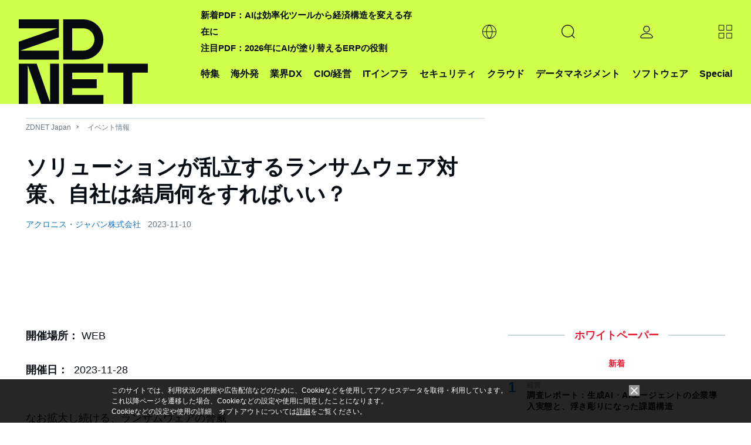

--- FILE ---
content_type: text/html; charset=utf-8
request_url: https://www.google.com/recaptcha/api2/aframe
body_size: 119
content:
<!DOCTYPE HTML><html><head><meta http-equiv="content-type" content="text/html; charset=UTF-8"></head><body><script nonce="H4nfNZFuxmnAZjr5f-GHCw">/** Anti-fraud and anti-abuse applications only. See google.com/recaptcha */ try{var clients={'sodar':'https://pagead2.googlesyndication.com/pagead/sodar?'};window.addEventListener("message",function(a){try{if(a.source===window.parent){var b=JSON.parse(a.data);var c=clients[b['id']];if(c){var d=document.createElement('img');d.src=c+b['params']+'&rc='+(localStorage.getItem("rc::a")?sessionStorage.getItem("rc::b"):"");window.document.body.appendChild(d);sessionStorage.setItem("rc::e",parseInt(sessionStorage.getItem("rc::e")||0)+1);localStorage.setItem("rc::h",'1769824467569');}}}catch(b){}});window.parent.postMessage("_grecaptcha_ready", "*");}catch(b){}</script></body></html>

--- FILE ---
content_type: application/x-javascript; charset=utf-8
request_url: https://cookie.sync.usonar.jp/v1/cs?url=https%3A%2F%2Fjapan.zdnet.com%2Fevent_info%2F30013017%2F&ref=&cb_name=usonarCallback&uuid=542c8b36-5357-4061-abfc-f91944a6994a&client_id=faHaMkVa44JM8eKS&v=1.0.0&cookies=%7B%22_ga%22%3A%22GA1.2.1918227091.1769824464%22%7D&cb=1769824465465
body_size: 120
content:
usonarCallback({"uuid":"542c8b36-5357-4061-abfc-f91944a6994a"})


--- FILE ---
content_type: text/javascript;charset=utf-8
request_url: https://p1cluster.cxense.com/p1.js
body_size: 100
content:
cX.library.onP1('vmdydc9z8xvf10wex7uz7nghj');


--- FILE ---
content_type: text/javascript;charset=utf-8
request_url: https://id.cxense.com/public/user/id?json=%7B%22identities%22%3A%5B%7B%22type%22%3A%22ckp%22%2C%22id%22%3A%22ml1nshkzoh3t96yg%22%7D%2C%7B%22type%22%3A%22lst%22%2C%22id%22%3A%22vmdydc9z8xvf10wex7uz7nghj%22%7D%2C%7B%22type%22%3A%22cst%22%2C%22id%22%3A%22vmdydc9z8xvf10wex7uz7nghj%22%7D%5D%7D&callback=cXJsonpCB2
body_size: 208
content:
/**/
cXJsonpCB2({"httpStatus":200,"response":{"userId":"cx:386l0wy2d7g101lz6eomy4gwe8:1juxrt3p1o9bx","newUser":false}})

--- FILE ---
content_type: application/javascript
request_url: https://id-ap.piano.io/id/api/v1/identity/token/verify?browser_id=ml1nshkzoh3t96yg&page_view_id=ml1nshkzihtjnzx1&content_type=article&page_title=%E3%82%BD%E3%83%AA%E3%83%A5%E3%83%BC%E3%82%B7%E3%83%A7%E3%83%B3%E3%81%8C%E4%B9%B1%E7%AB%8B%E3%81%99%E3%82%8B%E3%83%A9%E3%83%B3%E3%82%B5%E3%83%A0%E3%82%A6%E3%82%A7%E3%82%A2%E5%AF%BE%E7%AD%96%E3%80%81%E8%87%AA%E7%A4%BE%E3%81%AF%E7%B5%90%E5%B1%80%E4%BD%95%E3%82%92%E3%81%99%E3%82%8C%E3%81%B0%E3%81%84%E3%81%84%EF%BC%9F&callback=jsonp9387&client_id=LSecIpMApj&site=https%3A%2F%2Fjapan.zdnet.com&user_state=anon
body_size: -221
content:
jsonp9387({
  "error" : "access_denied",
  "site_cookie_domain" : ".zdnet.com",
  "email_confirmation_required" : null,
  "extend_expired_access_enabled" : false,
  "authorized_by_sso" : false
})